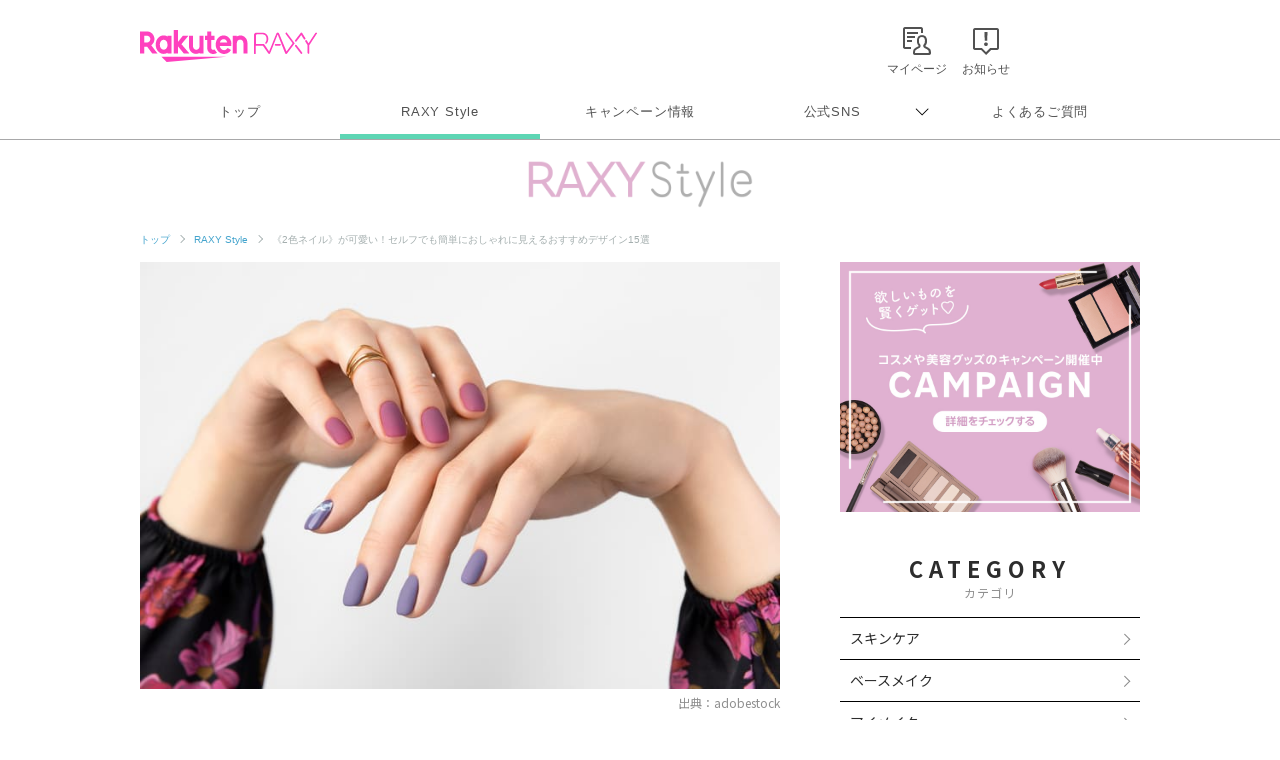

--- FILE ---
content_type: text/html; charset=utf-8
request_url: https://www.google.com/recaptcha/api2/aframe
body_size: 186
content:
<!DOCTYPE HTML><html><head><meta http-equiv="content-type" content="text/html; charset=UTF-8"></head><body><script nonce="hJoyGsjbwkm6qAiIVD7QQw">/** Anti-fraud and anti-abuse applications only. See google.com/recaptcha */ try{var clients={'sodar':'https://pagead2.googlesyndication.com/pagead/sodar?'};window.addEventListener("message",function(a){try{if(a.source===window.parent){var b=JSON.parse(a.data);var c=clients[b['id']];if(c){var d=document.createElement('img');d.src=c+b['params']+'&rc='+(localStorage.getItem("rc::a")?sessionStorage.getItem("rc::b"):"");window.document.body.appendChild(d);sessionStorage.setItem("rc::e",parseInt(sessionStorage.getItem("rc::e")||0)+1);localStorage.setItem("rc::h",'1768758223940');}}}catch(b){}});window.parent.postMessage("_grecaptcha_ready", "*");}catch(b){}</script></body></html>

--- FILE ---
content_type: application/javascript; charset=utf-8
request_url: https://fundingchoicesmessages.google.com/f/AGSKWxUUOjukzZzrcu3TWebUPOBTVySwUUU9dj7v7MPWI3Hs25nIs0Tui-2w2C_D075iGynFMWzM5wm7wTLatgzDwJKBV74u-f8NVDao68kXYCaBhtbyCEKMtBHQMTxnCiZKv-emk-wk-Vuef6OXsQ1uOQi2pnEGNgLWfoJYNkWGaRJfi3hDOicghwFI6thV/_160x600.php?/getAd;_ad_engine/_assets/ads/_100x480_
body_size: -1289
content:
window['d319362d-db85-4248-9f76-5af2df7b488b'] = true;